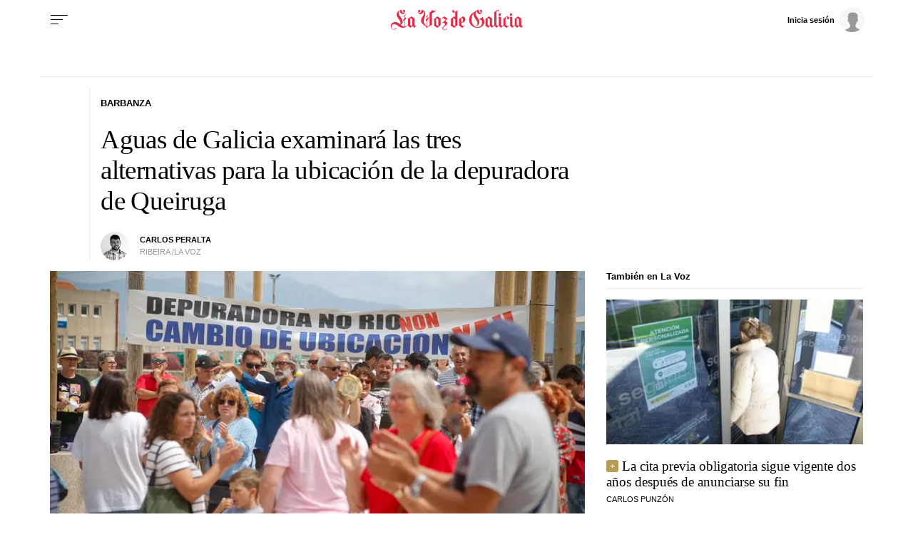

--- FILE ---
content_type: application/javascript
request_url: https://sijai.wemass.com/
body_size: 320
content:
(function() {
    top.postMessage({ message: 'sijai', isCreatingId: true, sijai: 'd80d5a6f0995154a785d7f14d4eb80a0de6ad6fc4d' }, '*');
})();